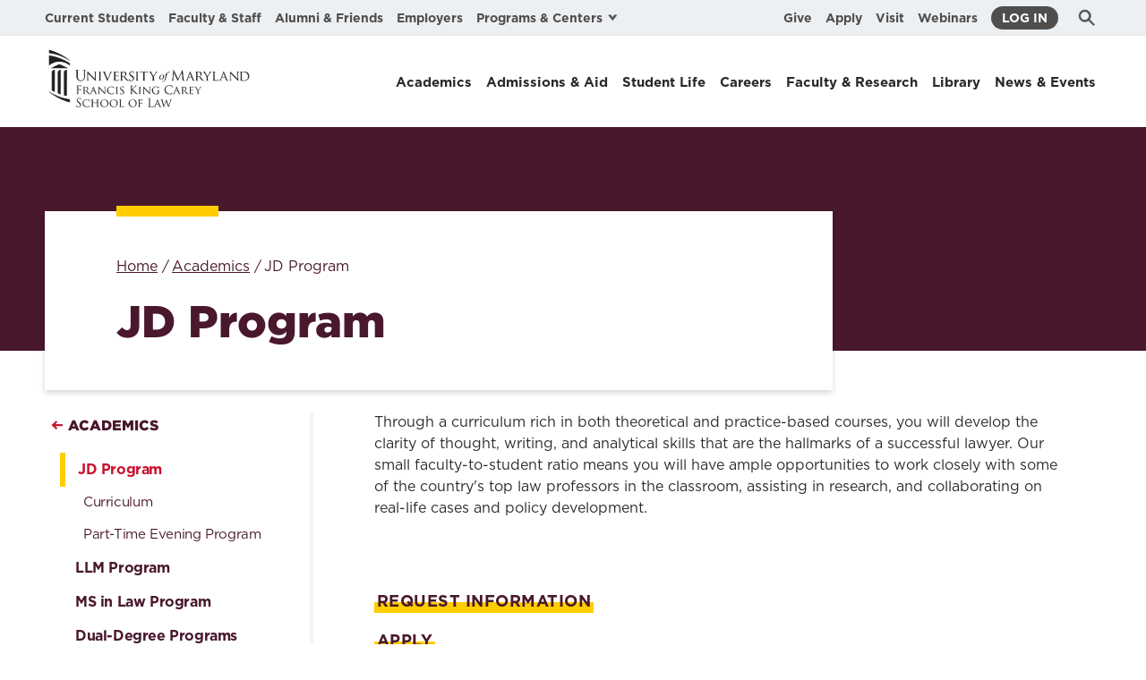

--- FILE ---
content_type: text/html; charset=UTF-8
request_url: https://law.umaryland.edu/academics/jd-program/
body_size: 15438
content:
<!DOCTYPE html><html lang="en"><head><!-- Google Tag Manager -->
<script>(function(w,d,s,l,i){w[l]=w[l]||[];w[l].push({'gtm.start':
new Date().getTime(),event:'gtm.js'});var f=d.getElementsByTagName(s)[0],
j=d.createElement(s),dl=l!='dataLayer'?'&l='+l:'';j.async=true;j.src=
'https://www.googletagmanager.com/gtm.js?id='+i+dl;f.parentNode.insertBefore(j,f);
})(window,document,'script','dataLayer','GTM-TJ6DRXQM');</script>
<!-- End Google Tag Manager -->

<link rel="apple-touch-icon-precomposed" sizes="57x57" href="/media/sol/images/favicon-library/apple-touch-icon-57x57.png" >
<link rel="apple-touch-icon-precomposed" sizes="114x114" href="/media/sol/images/favicon-library/apple-touch-icon-114x114.png" >
<link rel="apple-touch-icon-precomposed" sizes="72x72" href="/media/sol/images/favicon-library/apple-touch-icon-72x72.png" >
<link rel="apple-touch-icon-precomposed" sizes="144x144" href="/media/sol/images/favicon-library/apple-touch-icon-144x144.png" >
<link rel="apple-touch-icon-precomposed" sizes="60x60" href="/media/sol/images/favicon-library/apple-touch-icon-60x60.png" >
<link rel="apple-touch-icon-precomposed" sizes="120x120" href="/media/sol/images/favicon-library/apple-touch-icon-120x120.png" >
<link rel="apple-touch-icon-precomposed" sizes="76x76" href="/media/sol/images/favicon-library/apple-touch-icon-76x76.png" >
<link rel="apple-touch-icon-precomposed" sizes="152x152" href="/media/sol/images/favicon-library/apple-touch-icon-152x152.png" >
<link rel="icon" type="image/png" href="/media/sol/images/favicon-library/favicon-196x196.png"  >
<link rel="icon" type="image/png" href="/media/sol/images/favicon-library/favicon-96x96.png"  >
<link rel="icon" type="image/png" href="/media/sol/images/favicon-library/favicon-32x32.png"  >
<link rel="icon" type="image/png" href="/media/sol/images/favicon-library/favicon-16x16.png"  >
<link rel="icon" type="image/png" href="/media/sol/images/favicon-library/favicon-128.png"  >
<meta name="msapplication-TileImage" content="/media/sol/images/favicon-library/mstile-144x144.png" >
<meta name="msapplication-square70x70logo" content="/media/sol/images/favicon-library/mstile-70x70.png" >
<meta name="msapplication-square150x150logo" content="/media/sol/images/favicon-library/mstile-150x150.png" >
<meta name="msapplication-wide310x150logo" content="/media/sol/images/favicon-library/mstile-310x150.png" >
<meta name="msapplication-square310x310logo" content="/media/sol/images/favicon-library/mstile-310x310.png" >
<!-- End of favicons --><meta charset="utf-8"><title>JD Program</title><script>document.documentElement.classList.add('js');</script><meta name="viewport" content="width=device-width, initial-scale=1"><link rel="stylesheet" type="text/css" media="all" href="/media/sol/assets/css/index.css" /><link rel="stylesheet" type="text/css" media="print" href="/media/sol/assets/css/print.css" /></head><body class="section-173226 page-type--page"><svg aria-hidden="true" style="position: absolute; width: 0; height: 0; overflow: hidden;" version="1.1"
  xmlns="http://www.w3.org/2000/svg" xmlns:xlink="http://www.w3.org/1999/xlink">
  <defs>
    <symbol id="icon-location-landing-fall" viewbox="0 0 29 32">
      <path
        d="M13.643 3.673l0.945-3.692 0.941 3.692 0.141 0.531 0.152 0.527 0.078 0.26 0.159 0.5 0.159 0.469c0.157 0.449 0.308 0.833 0.433 1.101l0.080 0.162 0.015-0.006c0.329-0.133 0.824-0.405 1.281-0.699l0.193-0.128 1.953-1.38-0.776 6.14 2.623-2.174 0.29 1.656 0.042 0.232 0.094 0.465c0.066 0.306 0.136 0.596 0.2 0.836l0.048 0.169 0.034 0.11 0.073-0.004c0.093-0.007 0.195-0.017 0.306-0.031l0.358-0.050 0.198-0.033c0.173-0.028 0.357-0.063 0.546-0.101l0.376-0.076 0.678-0.152 2.056-0.502-1.082 2.149-0.24 0.496-0.228 0.493-0.213 0.48-0.192 0.454-0.087 0.215-0.153 0.395c-0.046 0.124-0.087 0.239-0.121 0.344l-0.048 0.151 0.1 0.023c0.125 0.025 0.264 0.047 0.401 0.065l0.204 0.021 0.148 0.009 2.889 0.126-2.651 1.857-1.081 0.766-0.779 0.562-0.976 0.713-0.875 0.654-0.574 0.439-0.491 0.384-0.394 0.32-0.134 0.115 0.055 0.079c0.071 0.098 0.152 0.204 0.238 0.31l0.131 0.156 2.317 2.541-7.84-1.997 0.011 0.089c0.387 2.918 1.903 5.374 3.56 5.636l0.151 0.018 0.14 0.005h0.471v1.967h-0.471c-2.885 0-5.214-3.302-5.768-7.266l-0.035-0.264-0.024-0.223-7.986 2.034 2.214-2.426c0.111-0.122 0.224-0.257 0.326-0.388l0.143-0.191 0.055-0.080-0.242-0.203-0.408-0.328-0.604-0.47-0.713-0.538-1.090-0.805-0.592-0.429-1.188-0.85-3.114-2.183 2.885-0.13c0.19-0.009 0.394-0.032 0.582-0.063l0.182-0.033 0.089-0.021-0.048-0.151-0.123-0.349c-0.061-0.172-0.086-0.237-0.112-0.301l0.037 0.106-0.169-0.425-0.196-0.461-0.216-0.487-0.113-0.248-0.239-0.502-0.122-0.25-1.064-2.108 2.371 0.574c0.24 0.062 0.675 0.152 1.113 0.231l0.173 0.026 0.198 0.032 0.358 0.051 0.16 0.019 0.146 0.012 0.074 0.005 0.024-0.074c0.032-0.108 0.067-0.235 0.104-0.376l0.107-0.451c0.019-0.079 0.036-0.16 0.054-0.242l0.099-0.498 0.32-1.831 2.623 2.175-0.775-6.139 1.803 1.276c0.459 0.325 0.99 0.635 1.387 0.826l0.162 0.073 0.088 0.037 0.077-0.154 0.125-0.287c0.023-0.053 0.045-0.108 0.068-0.167l0.141-0.373c0.025-0.066 0.050-0.135 0.075-0.204l0.15-0.438c0.025-0.075 0.051-0.152 0.075-0.232l0.151-0.48 0.147-0.499c0.024-0.084 0.047-0.168 0.071-0.252l0.123-0.465zM14.483 7.003l-0.068 0.166c-0.638 1.488-1.214 2.005-1.89 2.045-0.4 0.025-0.888-0.098-1.443-0.332l-0.072-0.032 0.947 7.021-4.235-3.293c-0.184 0.656-0.383 1.139-0.622 1.431l-0.082 0.090c-0.314 0.314-0.712 0.405-1.256 0.405-0.307 0-0.689-0.033-1.129-0.093l-0.252-0.036 0.085 0.177 0.2 0.446 0.172 0.409c0.632 1.57 0.599 2.323 0.095 2.784l-0.065 0.056c-0.040 0.033-0.086 0.066-0.133 0.097l-0.007 0.004-0.035 0.021 1.148 0.776 0.9 0.618 0.768 0.543 0.495 0.36 0.431 0.325 0.369 0.292 0.215 0.178 0.189 0.165 0.167 0.153 0.145 0.143 0.122 0.134 0.055 0.063 0.094 0.12 0.076 0.113 0.032 0.054 0.051 0.104c0.012 0.026 0.024 0.058 0.034 0.091l0.002 0.006 0.021 0.093 0.006 0.043 0.004 0.050-0.002 0.088 2.534-0.605-3.772-3.099 1.063-1.179 3.844 3.159v-8.283h1.603v8.28l3.833-3.157 1.064 1.178-3.766 3.101 2.536 0.605v-0.091l0.002-0.035c0.002-0.033 0.007-0.063 0.013-0.093l-0.001 0.004 0.025-0.091c0.008-0.022 0.014-0.038 0.020-0.053l-0.002 0.006 0.047-0.1 0.061-0.105 0.079-0.113c0.019-0.024 0.034-0.043 0.050-0.062l-0.003 0.004 0.105-0.124 0.061-0.066 0.136-0.137 0.157-0.148 0.279-0.243 0.331-0.271 0.39-0.301 0.451-0.335 0.702-0.504 0.827-0.575 0.96-0.653 0.631-0.424-0.033-0.020-0.139-0.103c-0.632-0.509-0.64-1.385 0.294-3.46l0.19-0.413-0.25 0.037c-0.353 0.047-0.668 0.078-0.937 0.088l-0.193 0.004c-0.546 0-0.941-0.090-1.256-0.405-0.245-0.246-0.449-0.68-0.635-1.284l-0.069-0.237-4.235 3.294 0.946-7.021-0.094 0.041c-0.426 0.179-0.809 0.29-1.144 0.318l-0.205 0.007-0.069-0.002c-0.676-0.042-1.252-0.558-1.89-2.046l-0.070-0.166z">
      </path>
    </symbol>
    <symbol id="icon-location-landing-spring" viewbox="0 0 31 32">
      <path
        d="M26.908 0.646l1.080-0.313 0.367 1.255 0.105 0.385 0.119 0.468 0.13 0.545 0.066 0.299c0.289 1.304 0.529 2.69 0.686 4.113 0.448 4.037 0.168 7.603-1.126 10.318-1.6 3.36-4.631 4.812-8.363 4.897l-0.352 0.005c-0.347 0-0.687-0.012-1.016-0.036l-0.111-0.009 0.011 0.047c0.512 2.662 0.264 5.65-0.696 8.136l-0.166 0.41-0.241 0.561-2.074-0.96 0.225-0.529c0.905-2.117 1.166-4.76 0.735-7.086l-0.011-0.043-0.286 0.175c-1.39 0.819-2.916 1.37-4.5 1.451l-0.397 0.009c-0.009 0-0.019 0-0.029 0-1.586 0-3.046-0.545-4.201-1.457l0.014 0.011c-2.041-1.569-3.615-4.204-4.805-7.497-0.338-0.889-0.693-2.037-0.985-3.21l-0.048-0.23-0.119-0.501-0.096-0.441-0.107-0.536-0.217-1.249 1.231-0.258 0.341-0.064 0.638-0.104c1.338-0.214 2.882-0.338 4.454-0.341h0.003c2.355 0 4.379 0.311 6.049 0.929l0.2 0.078 0.066-0.135 0.179-0.325c1.505-2.599 4.252-4.77 7.772-6.558 0.985-0.516 2.208-1.061 3.465-1.537l0.244-0.081 0.542-0.196 0.478-0.166 0.409-0.132 0.332-0.101zM7.17 11.189c-1.228 0-2.432 0.091-3.537 0.235l-0.454 0.063 0.069 0.293c0.934 3.897 2.497 7.552 4.741 9.455l0.263 0.213c0.694 0.551 1.566 0.905 2.518 0.966l0.013 0.001 0.309 0.008 0.341-0.009c0.798-0.052 1.621-0.281 2.445-0.649l0.353-0.166c0.42-0.209 0.807-0.435 1.153-0.663l0.308-0.212-0.047-0.088c-1.559-2.824-3.333-4.243-7.877-5.393l-0.987-0.239 0.405-1.82 0.587 0.141c4.312 1.036 6.752 2.517 8.423 4.725l0.091 0.126 0.007-0.183c0.056-2.15-0.569-3.994-2.163-5.14l-0.223-0.153c-1.547-0.996-3.814-1.511-6.74-1.511zM26.421 3.245l-0.321 0.115c-4.322 1.561-8.347 3.893-10.276 6.91l-0.197 0.325-0.14 0.256-0.050 0.1 0.273 0.205c0.802 0.635 1.451 1.426 1.909 2.331l0.018 0.040 0.059 0.126 0.142-0.307c0.891-1.839 2.094-3.433 3.605-4.684l0.353-0.282 0.488-0.375 1.079 1.513-0.454 0.348c-1.928 1.481-3.461 3.855-4.302 6.625l-0.095 0.324 0.027 0.364c0.051 0.96-0.013 1.909-0.156 2.809l-0.044 0.243 0.107 0.012c0.249 0.024 0.506 0.040 0.77 0.049l0.403 0.007c2.957 0 5.286-0.985 6.532-3.329l0.134-0.265 0.158-0.351c1.41-3.323 1.132-8.116 0.065-12.741l-0.088-0.366z">
      </path>
    </symbol>
    <symbol id="icon-location-landing-summer" viewbox="0 0 32 32">
      <path
        d="M17.094 0.571l-0.001 4.113 0.249 0.025c2.040 0.247 3.867 1.003 5.398 2.136l-0.031-0.022 0.331 0.254 0.185 0.151 2.912-2.912 1.545 1.546-2.912 2.911 0.152 0.186c1.168 1.464 1.987 3.256 2.302 5.216l0.009 0.065 0.057 0.418 0.024 0.247h4.114v2.186h-4.114l-0.023 0.248c-0.247 2.040-1.003 3.867-2.137 5.397l0.022-0.031-0.254 0.331-0.152 0.186 2.912 2.912-1.545 1.546-2.912-2.913-0.185 0.152c-1.464 1.168-3.255 1.987-5.215 2.302l-0.065 0.009-0.418 0.057-0.249 0.024v4.114h-2.186v-4.114l-0.248-0.023c-2.040-0.248-3.866-1.004-5.396-2.137l0.031 0.022-0.331-0.254-0.186-0.151-2.912 2.912-1.545-1.546 2.911-2.913-0.151-0.184c-1.168-1.464-1.987-3.257-2.302-5.217l-0.009-0.065-0.057-0.417-0.025-0.248h-4.113v-2.186h4.113l0.025-0.247c0.247-2.040 1.003-3.867 2.136-5.398l-0.022 0.031 0.254-0.331 0.151-0.187-2.911-2.911 1.545-1.546 2.912 2.911 0.185-0.15c1.464-1.168 3.256-1.987 5.216-2.302l0.065-0.009 0.418-0.057 0.247-0.025v-4.113h2.187zM16 6.816c-5.063 0-9.183 4.121-9.183 9.184s4.12 9.184 9.183 9.184 9.183-4.121 9.183-9.184-4.12-9.184-9.183-9.184z">
      </path>
    </symbol>
    <symbol id="icon-location-landing-winter" viewbox="0 0 29 32">
      <path
        d="M15.974 0.571l-0.001 5.569 2-1.718 1.409 1.633-3.408 2.928v4.759l0.083-0.009 4.504-2.595 0.838-4.409 2.12 0.4-0.493 2.587 4.103-2.363 1.081 1.865-4.103 2.365 2.489 0.869-0.712 2.034-4.245-1.481-4.23 2.438 0.009 0.042 0.019 0.128 0.013 0.128 0.011 0.259c0 0.115-0.007 0.231-0.019 0.345l-0.024 0.171-0.009 0.039 4.23 2.438 4.245-1.481 0.68 1.943-0.41 0.237-1.545 0.881-1.95 0.68 4.103 2.365-1.080 1.867-4.103-2.366 0.491 2.586-2.12 0.403-0.838-4.411-3.75-2.16v4.317l3.409 2.929-1.408 1.634-2.001-1.72 0.001 4.731h-2.158v-4.73l-1.998 1.719-1.41-1.632 3.408-2.934v-4.87l-0.2-0.080c-0.158-0.070-0.291-0.143-0.418-0.224l0.013 0.008-0.19-0.129-0.17-0.134-4.231 2.438-0.837 4.411-2.121-0.403 0.49-2.586-4.102 2.366-1.021-1.766 4.327-4.038-2.774-0.968 0.715-2.034 4.242 1.48 3.744-2.159-3.744-2.159-4.242 1.481-0.715-2.033 2.489-0.87-4.102-2.365 1.080-1.865 4.103 2.363-0.491-2.586 2.121-0.401 0.837 4.409 4.231 2.439 0.17-0.134c0.123-0.091 0.254-0.171 0.389-0.245l0.206-0.101 0.201-0.081v-4.872l-3.408-2.928 1.371-1.591 2.646 1.83v-4.885h2.158z">
      </path>
    </symbol>
    <symbol id="icon-reset" viewbox="0 0 37 32">
      <path
        d="M26.545 27.307c-2.814 2.9-6.703 4.693-10.998 4.693-8.587 0-15.547-7.163-15.547-16s6.96-16 15.547-16c8.581 0 15.54 7.157 15.546 15.988h-3.887v-0.011c0-6.628-5.22-12-11.659-12-6.441 0-11.66 5.372-11.66 12s5.22 12 11.66 12c3.217 0 6.129-1.342 8.239-3.509l2.759 2.839zM21.376 15.988h15.547l-7.774 8-7.774-8z">
      </path>
    </symbol>
    <symbol id="icon-email" viewbox="0 0 48 32">
      <path d="M0 30.643v-27.296l22.912 15.52 25.088-15.667v27.443z"></path>
      <path d="M48 0l-24.954 16-23.046-16z"></path>
    </symbol>
    <symbol id="icon-location-pin" viewbox="0 0 24 32">
      <path
        d="M12 0c6.627 0 12 5.437 12 12.144 0 4.472-4 11.091-12 19.856-8-8.765-12-15.384-12-19.856 0-6.707 5.373-12.144 12-12.144zM12 8c-2.651 0-4.8 2.149-4.8 4.8s2.149 4.8 4.8 4.8v0c2.651 0 4.8-2.149 4.8-4.8s-2.149-4.8-4.8-4.8v0z">
      </path>
    </symbol>
    <symbol id="icon-phone" viewbox="0 0 32 32">
      <path
        d="M23.467 19.2c-2.133 2.133-2.133 4.267-4.267 4.267s-4.267-2.133-6.4-4.267c-2.133-2.133-4.267-4.267-4.267-6.4s2.133-2.133 4.267-4.267-4.267-8.533-6.4-8.533c-2.133 0-6.4 6.4-6.4 6.4 0 4.267 4.384 12.917 8.533 17.067s12.8 8.533 17.067 8.533c0 0 6.4-4.267 6.4-6.4s-6.4-8.533-8.533-6.4z">
      </path>
    </symbol>
    <symbol id="icon-envelope-send" viewbox="0 0 37 32">
      <path d="M0 16.376v-14.587l12.245 8.293 13.408-8.372v14.667z"></path>
      <path d="M25.653 0l-13.336 8.552-12.317-8.552z"></path>
      <path stroke-linejoin="miter" stroke-linecap="butt" stroke-miterlimit="4" stroke-width="1.5238"
        d="M22.181 11.515c0.16 0.074 0.268 0.232 0.268 0.416 0 0.001 0 0.002 0 0.003v-0 4.114c6.868 0.035 12.445 5.792 12.445 12.864v0.393c0 0.001 0 0.002 0 0.003 0 0.248-0.198 0.449-0.444 0.454h-0c-0.168-0.001-0.313-0.095-0.387-0.234l-0.001-0.002c-2.045-3.802-5.941-6.164-10.164-6.164h-1.448v4.114c0 0.001 0 0.002 0 0.003 0 0.184-0.109 0.343-0.265 0.415l-0.003 0.001c-0.052 0.024-0.113 0.038-0.178 0.038-0.119 0-0.226-0.048-0.304-0.125l0 0-8-7.771c-0.086-0.084-0.14-0.202-0.14-0.332s0.053-0.248 0.14-0.332l0-0 8-7.771c0.078-0.077 0.186-0.125 0.304-0.125 0.064 0 0.125 0.014 0.18 0.039l-0.003-0.001z">
      </path>
    </symbol>
    <symbol id="icon-new-tab" viewbox="0 0 32 32">
      <path
        d="M4.572 0v27.428h27.428v-27.428h-27.428zM29.714 25.142h-22.855v-22.856h22.856v22.855zM2.286 29.714v-24l-2.286-2.286v28.572h28.572l-2.286-2.286h-24z">
      </path>
      <path d="M10.833 6.957l5.465 5.963-6.559 7.155 3.279 3.577 6.559-7.155 5.466 5.963v-15.503z"></path>
    </symbol>
    <symbol id="icon-filter" viewbox="0 0 24 32">
      <path
        d="M3 0v12.050c1.151 0.24 2.002 1.245 2.002 2.45s-0.852 2.21-1.986 2.447l-0.016 0.003v15.050h-1v-15.050c-1.151-0.24-2.002-1.245-2.002-2.45s0.852-2.21 1.986-2.447l0.016-0.003v-12.050h1zM13 0v20.050c1.151 0.24 2.002 1.245 2.002 2.45s-0.852 2.21-1.986 2.447l-0.016 0.003v7.050h-1v-7.050c-1.151-0.24-2.002-1.245-2.002-2.45s0.852-2.21 1.986-2.447l0.016-0.003v-20.050h1zM22 0v4.050c1.151 0.24 2.003 1.245 2.003 2.45s-0.852 2.21-1.986 2.447l-0.016 0.003v23.050h-1v-23.050c-1.151-0.24-2.003-1.245-2.003-2.45s0.852-2.21 1.986-2.447l0.016-0.003v-4.050h1z">
      </path>
    </symbol>
    <symbol id="icon-gear" viewbox="0 0 32 32">
      <path
        d="M21.333 16c0 2.941-2.392 5.333-5.333 5.333s-5.333-2.392-5.333-5.333 2.392-5.333 5.333-5.333 5.333 2.392 5.333 5.333zM31.247 12.357l-2.459-0.535c-0.247-0.748-0.515-1.38-0.828-1.984l0.035 0.075 1.362-2.118c0.095-0.146 0.151-0.324 0.151-0.516 0-0.264-0.107-0.502-0.279-0.676l-3.832-3.832c-0.173-0.173-0.412-0.28-0.676-0.28-0.192 0-0.371 0.057-0.521 0.154l0.004-0.002-2.118 1.362c-0.529-0.278-1.16-0.546-1.813-0.765l-0.094-0.027-0.533-2.459c-0.097-0.433-0.478-0.753-0.934-0.753-0.001 0-0.002 0-0.004 0h-5.417c-0.456 0-0.837 0.319-0.933 0.746l-0.001 0.006-0.535 2.459c-0.655 0.213-1.294 0.478-1.909 0.792l-2.118-1.362c-0.146-0.095-0.324-0.151-0.516-0.151-0.264 0-0.502 0.107-0.676 0.279l-3.832 3.832c-0.173 0.173-0.28 0.412-0.28 0.676 0 0.192 0.057 0.371 0.154 0.521l-0.002-0.004 1.362 2.118c-0.314 0.614-0.579 1.253-0.792 1.908l-2.459 0.533c-0.434 0.097-0.753 0.479-0.753 0.935 0 0.001 0 0.002 0 0.002v-0 5.419c0 0.45 0.314 0.838 0.753 0.934l2.459 0.535c0.213 0.655 0.478 1.294 0.792 1.909l-1.362 2.118c-0.095 0.146-0.151 0.324-0.151 0.516 0 0.264 0.107 0.502 0.279 0.676l3.832 3.832c0.173 0.173 0.412 0.28 0.676 0.28 0.192 0 0.371-0.057 0.521-0.154l-0.004 0.002 2.118-1.362c0.614 0.314 1.253 0.579 1.908 0.792l0.533 2.459c0.097 0.434 0.479 0.753 0.935 0.753 0 0 0.001 0 0.001 0h5.419c0.45 0 0.838-0.314 0.934-0.753l0.535-2.459c0.655-0.213 1.294-0.478 1.909-0.792l2.118 1.362c0.378 0.244 0.875 0.19 1.192-0.128l3.832-3.832c0.173-0.173 0.28-0.412 0.28-0.676 0-0.192-0.057-0.371-0.154-0.521l0.002 0.004-1.362-2.118c0.278-0.529 0.546-1.16 0.765-1.813l0.027-0.094 2.459-0.533c0.434-0.097 0.753-0.479 0.753-0.935 0-0 0-0 0-0.001v0-5.42c-0-0.456-0.319-0.837-0.746-0.933l-0.006-0.001z">
      </path>
    </symbol>
    <symbol id="icon-facebook" viewbox="0 0 16 32">
      <path
        d="M14.258 6.14c0.204 0.040 0.43 0 0.616-0.124 0.178-0.12 0.3-0.31 0.328-0.53l0-0.004 0.554-4.002c0.004-0.028 0.006-0.061 0.006-0.094 0-0.364-0.243-0.671-0.576-0.768l-0.006-0.001c-1.352-0.391-2.906-0.616-4.512-0.616-0.036 0-0.072 0-0.108 0l0.006-0c-4.906 0-7.286 2.34-7.286 7.188v2.112h-2.5c-0.431 0-0.78 0.349-0.78 0.78v0 4.108c0 0.452 0.348 0.8 0.78 0.8h2.5v15.772c0 0.43 0.35 0.78 0.78 0.78h5.128c0.41 0 0.76-0.35 0.76-0.78v-15.77h4.144c0.413-0.009 0.748-0.331 0.78-0.737l0-0.003 0.286-4.106c0.002-0.019 0.003-0.042 0.003-0.064 0-0.205-0.079-0.392-0.207-0.533l0.001 0.001c-0.135-0.151-0.33-0.246-0.547-0.246-0.002 0-0.005 0-0.007 0h-4.45v-1.806c0-1.356 0.144-1.684 1.54-1.684 0.8 0 1.886 0.144 2.768 0.328z">
      </path>
    </symbol>
    <symbol id="icon-flickr" viewbox="0 0 76 32">
      <path
        d="M31.080 15.54c0 8.582-6.957 15.54-15.54 15.54s-15.54-6.957-15.54-15.54c0-8.582 6.957-15.54 15.54-15.54s15.54 6.957 15.54 15.54z">
      </path>
      <path
        d="M75.48 15.54c0 8.582-6.957 15.54-15.54 15.54s-15.54-6.957-15.54-15.54c0-8.582 6.957-15.54 15.54-15.54s15.54 6.957 15.54 15.54z">
      </path>
    </symbol>
    <symbol id="icon-instagram" viewbox="0 0 32 32">
      <path
        d="M15.444 2.781c4.126 0 4.614 0.018 6.237 0.091 1.509 0.066 2.322 0.32 2.865 0.53 0.719 0.277 1.237 0.616 1.775 1.152 0.542 0.542 0.875 1.056 1.158 1.774 0.21 0.542 0.465 1.364 0.53 2.865 0.073 1.63 0.091 2.118 0.091 6.238s-0.018 4.614-0.091 6.237c-0.066 1.509-0.32 2.324-0.53 2.865-0.26 0.696-0.653 1.289-1.151 1.774l-0.001 0.001c-0.487 0.5-1.079 0.894-1.741 1.147l-0.033 0.011c-0.544 0.21-1.364 0.465-2.865 0.53-1.63 0.073-2.118 0.091-6.238 0.091s-4.616-0.018-6.238-0.091c-1.509-0.066-2.322-0.32-2.865-0.53-0.696-0.26-1.289-0.653-1.774-1.151l-0.001-0.001c-0.5-0.487-0.894-1.079-1.147-1.741l-0.011-0.033c-0.212-0.542-0.465-1.364-0.532-2.865-0.072-1.63-0.090-2.118-0.090-6.238s0.018-4.616 0.091-6.238c0.066-1.509 0.32-2.322 0.53-2.865 0.277-0.718 0.616-1.237 1.152-1.774 0.487-0.5 1.079-0.894 1.741-1.147l0.033-0.011c0.542-0.212 1.364-0.465 2.865-0.532 1.623-0.072 2.112-0.090 6.238-0.090zM15.444 0c-4.194 0-4.718 0.018-6.365 0.091-1.641 0.070-2.769 0.335-3.746 0.716-1.073 0.409-1.987 1.017-2.739 1.785l-0.001 0.001c-0.768 0.752-1.375 1.664-1.768 2.682l-0.018 0.052c-0.379 0.981-0.645 2.104-0.716 3.746-0.075 1.655-0.091 2.179-0.091 6.37 0 4.194 0.018 4.719 0.091 6.365 0.072 1.641 0.337 2.77 0.716 3.747 0.399 1.019 0.923 1.882 1.786 2.738 0.856 0.856 1.72 1.387 2.734 1.78 0.983 0.381 2.104 0.646 3.746 0.718 1.647 0.073 2.171 0.091 6.365 0.091 4.192 0 4.718-0.018 6.363-0.091 1.641-0.072 2.77-0.337 3.747-0.716 1.069-0.409 1.981-1.015 2.731-1.78l0.001-0.001c0.766-0.751 1.371-1.663 1.762-2.681l0.017-0.052c0.381-0.983 0.646-2.106 0.718-3.747 0.073-1.646 0.091-2.171 0.091-6.363 0-4.194-0.018-4.718-0.091-6.365-0.072-1.641-0.337-2.769-0.716-3.746-0.393-1.078-0.997-1.996-1.766-2.744l-0.002-0.002c-0.752-0.766-1.665-1.371-2.684-1.762l-0.052-0.017c-0.983-0.379-2.106-0.645-3.747-0.716-1.65-0.081-2.176-0.098-6.368-0.098z">
      </path>
      <path
        d="M15.444 7.511c-4.381 0.001-7.932 3.552-7.933 7.933v0c0.001 4.381 3.552 7.932 7.933 7.933h0c4.381-0.001 7.932-3.552 7.933-7.933v-0c-0.001-4.381-3.552-7.932-7.933-7.933h-0zM15.444 20.59c-2.842 0-5.147-2.304-5.147-5.147s2.304-5.147 5.147-5.147v0c2.842 0 5.147 2.304 5.147 5.147s-2.304 5.147-5.147 5.147v0zM25.542 7.197c0 1.023-0.829 1.851-1.851 1.851s-1.851-0.829-1.851-1.851v0c0-1.023 0.829-1.851 1.851-1.851s1.851 0.829 1.851 1.851v0z">
      </path>
    </symbol>
    <symbol id="icon-linkedin" viewbox="0 0 34 32">
      <path
        d="M12.018 9.614h6.652v3.41h0.094c0.926-1.66 3.192-3.41 6.568-3.41 7.020 0 8.32 4.372 8.32 10.056v11.576h-6.934v-10.262c0-2.448-0.050-5.598-3.608-5.598-3.61 0-4.16 2.666-4.16 5.42v10.44h-6.934v-21.632zM0 9.614h7.21v21.632h-7.21zM7.21 3.606c0.001 0.025 0.001 0.055 0.001 0.085 0 1.992-1.614 3.606-3.606 3.606s-3.606-1.614-3.606-3.606c0-0.030 0-0.060 0.001-0.089l-0 0.004c0.048-1.955 1.643-3.521 3.605-3.521s3.558 1.566 3.605 3.517l0 0.004z">
      </path>
    </symbol>
    <symbol id="icon-left-quote" viewbox="0 0 30.976 23.168">
      <path
        d="M16.96 23.168h12.48v-12.48h-4.736c-.128-3.456 1.984-5.5 6.272-6.016L29.952 0C22.016.256 16.96 3.712 16.96 12.992Zm-16.96 0h12.48v-12.48H7.74c-.192-3.456 1.92-5.5 6.208-6.016L12.988 0C4.988.256-.004 3.712-.004 12.992Z" />
    </symbol>
    <symbol id="icon-right-quote" viewbox="0 0 30.976 23.168">
      <path
        d="M14.016 0H1.536v12.48h4.736C6.4 15.936 4.288 17.98 0 18.496l1.024 4.672c7.936-.256 12.992-3.712 12.992-12.992Zm16.96 0h-12.48v12.48h4.74c.192 3.456-1.92 5.5-6.208 6.016l.96 4.672c8-.256 12.992-3.712 12.992-12.992Z" />
    </symbol>
    <symbol id="icon-search" viewbox="0 0 32 32">
      <path
        d="M12.345 1.778c5.837 0 10.568 4.731 10.568 10.568s-4.731 10.568-10.568 10.568v0c-5.837 0-10.568-4.731-10.568-10.568s4.731-10.568 10.568-10.568v0zM12.345 4.596c-0.049-0.001-0.108-0.002-0.166-0.002-4.281 0-7.751 3.47-7.751 7.751s3.47 7.751 7.751 7.751c0.058 0 0.117-0.001 0.175-0.002l-0.009 0c4.209-0.093 7.585-3.527 7.585-7.749s-3.376-7.656-7.576-7.749l-0.009-0z">
      </path>
      <path d="M18.889 16.896l10.898 10.898-1.993 1.991-10.898-10.898z"></path>
    </symbol>
    <symbol id="icon-star" viewbox="0 0 35 32">
      <path
        d="M17.6 26.4l-10.346 5.44 1.976-11.52-8.366-8.16 11.565-1.68 5.171-10.48 5.173 10.48 11.566 1.68-8.37 8.16 1.976 11.52z">
      </path>
    </symbol>
    <symbol id="icon-twitter" viewbox="0 0 31 32">
      <path
        d="M18.625 13.543l11.651-13.543h-2.761l-10.116 11.759-8.080-11.759h-9.319l12.218 17.782-12.218 14.202h2.761l10.683-12.418 8.533 12.418h9.319l-12.671-18.441zM14.844 17.938l-11.088-15.86h4.241l19.52 27.921h-4.241l-8.432-12.061z">
      </path>
    </symbol>

    <symbol id="icon-youtube" viewbox="0 0 48 32">
      <path
        d="M44.827 7.347c-0.243-1.637-0.875-3.261-1.571-4.779-0.64-1.397-1.893-2.173-3.499-2.261-1.376-0.077-2.749-0.28-4.125-0.285-8.547-0.027-17.091-0.032-25.635 0-1.557 0.008-3.12 0.179-4.667 0.352-1.379 0.155-2.4 0.901-3.115 2.107-0.77 1.285-1.316 2.794-1.542 4.406l-0.007 0.063c-0.8 5.568-0.925 11.157-0.117 16.725 0.245 1.699 0.813 3.387 1.485 4.976 0.573 1.36 1.733 2.293 3.285 2.48 1.187 0.147 2.384 0.248 3.579 0.28 4.688 0.115 9.376 0.195 14.912 0.307 4.336-0.125 9.517-0.253 14.693-0.432 1.568-0.053 3.133-0.224 4.243-1.592 0.836-1.034 1.444-2.289 1.724-3.662l0.009-0.055c1.299-6.187 1.256-12.413 0.347-18.629zM18.28 23.96v-16.472l12.752 8.259-12.752 8.213z">
      </path>
    </symbol>
    <symbol id="icon-hamburger" viewbox="0 0 35 32">
      <path d="M0 0h34.56v3.84h-34.56zM0 14.080h34.56v3.84h-34.56zM0 28.16h34.56v3.84h-34.56z"></path>
    </symbol>
    <symbol id="icon-mobile-menu" viewbox="0 0 49 32">
      <path
        d="M0 28.16h26.88v3.84h-26.88zM0 14.080h19.84v3.84h-19.84zM0 0h33.28v3.84h-33.28zM34.56 8.96c4.948 0 8.96 4.012 8.96 8.96s-4.012 8.96-8.96 8.96v0c-4.948 0-8.96-4.012-8.96-8.96s4.012-8.96 8.96-8.96v0zM34.56 12.8c-2.828 0-5.12 2.292-5.12 5.12s2.292 5.12 5.12 5.12v0c2.828 0 5.12-2.292 5.12-5.12s-2.292-5.12-5.12-5.12v0z">
      </path>
      <path d="M36.996 23.712l2.715-2.715 8.146 8.146-2.714 2.715z"></path>
    </symbol>
    <symbol id="icon-plus" viewbox="0 0 32 32">
      <path d="M13.176 0h5.647v31.059h-5.647z"></path>
      <path d="M31.529 12.706v5.647h-31.059v-5.647z"></path>
    </symbol>

    <symbol id="icon-hotline" viewbox="0 0 26 32">
      <path
        d="M8.349 6.623l-0.175-2.744c-0.029-0.281 0.194-0.533 0.475-0.553 0.281-0.029 0.533 0.194 0.553 0.475l0.175 2.744c0.019 0.281-0.194 0.533-0.475 0.553h-0.039c-0.003 0-0.007 0-0.011 0-0.268 0-0.487-0.21-0.502-0.474l-0-0.001zM24.912 11.569c-0.504 0.446-4.858 3.898-6.109 4.878 0.116 0.262 0.271 0.601 0.378 0.863 0.184 0.485 0.621 2.221 0.621 3.278 0 4.461-3.51 8.078-7.825 8.078-0.815 0-2.783-0.815-4.703-1.707-0.262 0.456-0.747 0.708-1.29 0.64-0.882-0.097-1.522-0.446-1.658-1.173-0.048-0.271 0-0.601 0.165-0.815-0.902-0.456-1.581-0.815-1.794-0.931-0.107-0.058-2.298-1.348-2.298-5.566 0-2.24 0.921-4.412 2.531-5.935l0.019 0.019c1.396-1.833 10.589-7.748 13.789-9.183 0.252-0.145 0.747-0.194 1.678 0.242l0.32 0.145c3.898 1.784 5.867 2.88 6.381 3.549 0.97 1.27 0.892 2.657-0.204 3.617zM8.989 10.958l4.344 2.221c0.116 0.058 0.233 0.087 0.349 0.087 0.281 0 0.553-0.155 0.688-0.427 0.054-0.103 0.086-0.225 0.086-0.355 0-0.301-0.171-0.561-0.421-0.69l-0.004-0.002-4.335-2.211c-0.102-0.052-0.223-0.083-0.351-0.083-0.301 0-0.562 0.169-0.694 0.418l-0.002 0.004c-0.194 0.378-0.049 0.844 0.339 1.038zM24.863 10.308c0.281-0.252 0.049-0.63-0.213-1.135-0.281-0.32-0.339-0.514-0.795-0.378-1.212 0.349-10.318 6.623-12.305 8.301-1.852 1.571-2.453 3.501-2.366 5.566 0.116 2.851 2.201 4.819 3.927 4.878 3.2-0.562 5.653-3.452 5.653-6.943 0-0.902-0.388-2.502-0.543-2.909-0.175-0.456-0.524-1.164-0.524-1.164-0.107-0.223-0.049-0.485 0.145-0.63 0.058-0.049 6.468-5.091 7.021-5.585zM2.841 8.475l2.996 0.921c0.048 0.019 0.107 0.029 0.155 0.029 0.286-0 0.517-0.232 0.517-0.518 0-0.227-0.146-0.419-0.349-0.49l-0.004-0.001-2.996-0.921c-0.048-0.016-0.103-0.025-0.16-0.025-0.285 0-0.515 0.231-0.515 0.515 0 0.227 0.147 0.42 0.352 0.489l0.004 0.001zM6.72 7.544c0.107 0.107 0.242 0.165 0.378 0.165 0.126 0 0.252-0.048 0.349-0.136 0.213-0.194 0.223-0.524 0.029-0.727l-2.259-2.444c-0.093-0.089-0.219-0.144-0.358-0.144-0.287 0-0.519 0.232-0.519 0.519 0 0.127 0.046 0.243 0.121 0.333l-0.001-0.001 2.259 2.434z">
      </path>
    </symbol>

    <symbol id="icon-caret-vt" viewbox="0 0 50 32">
      <path d="M0 0l24.069 30.24 24.069-30.24h-14.688l-9.381 12.466-9.257-12.466z"></path>
    </symbol>
    <symbol id="icon-right-arrow" viewbox="0 0 41 32">
      <path d="M34.245 12.121v6.857h-34.245v-6.857z"></path>
      <path d="M18.695 4.846l4.848-4.846 15.55 15.55-4.848 4.85z"></path>
      <path d="M34.245 10.702l4.848 4.846-15.55 15.554-4.848-4.85z"></path>
    </symbol>

    <symbol id="icon-long-right-arrow" xmlns="http://www.w3.org/2000/svg" viewbox="0 0 49.414 26.828">
      <path data-name="Line 24" fill="none" stroke="#49182d" stroke-width="2" d="M0 13.414h48" />
      <g data-name="Group 1273">
        <g data-name="Group 1274" fill="none" stroke="#49182d" stroke-linecap="square" stroke-width="2">
          <path data-name="Line 25" d="m36 1.414 12 12" />
          <path data-name="Line 26" d="m36 25.414 12-12" />
        </g>
      </g>
    </symbol>


    <symbol id="icon-down-arrow" viewbox="0 0 52 32">
      <path fill="none" style="stroke: var(--color1, currentColor)" stroke-linejoin="miter" stroke-linecap="butt"
        stroke-miterlimit="4" stroke-width="8.3835" d="M2.964 2.966l23.106 23.106 23.11-23.106"></path>
    </symbol>

    <symbol id="icon-pdf" viewbox="0 0 23.804 26.999">
      <path data-name="Subtraction 1"
        d="M22.557 26.498H.498v-26h14.058v7h8v19Zm-.013-20.646h-6.34V.498h.046l6.292 5.352Z" fill="#c8102e"
        stroke="rgba(0,0,0,0)" />
      <g data-name="Group 874" fill="none" stroke="#fff" stroke-width="3">
        <path data-name="Path 150" d="M11.205 7.384v12.357" />
        <path data-name="Line 25" stroke-linecap="square" d="m15.19 15.756-3.986 3.985" />
        <path data-name="Line 26" stroke-linecap="square" d="m7.22 15.756 3.984 3.985" />
      </g>
    </symbol>

    <symbol id="icon-publication" viewbox="0 0 24.677 24.37">
      <g fill="#c8102e">
        <path d="M0 24.37V3.834l1.643 1.643v17.25h17.25l1.642 1.643Zm3.286-3.286V1.37H23v19.715Z" />
        <path d="m7.786 6.37 3.928 4.286L7 15.799l2.357 2.571 4.714-5.143L18 17.513V6.37Z" />
      </g>
      <g fill="none" stroke="#fff" stroke-width="3">
        <path d="M7.773 16.906 18.367 6.312" />
        <path stroke-linecap="square" d="M11.745 6.312h6.622" />
        <path stroke-linecap="square" d="M18.367 12.933V6.312" />
      </g>
    </symbol>

    <symbol id="icon-first-last" viewbox="0 0 27 32">
      <path d="M5.743 2.314l9.125 13.652-9.125 13.425h-5.644l9.125-13.425-9.125-13.652z"></path>
      <path d="M15.589 2.314l9.125 13.652-9.125 13.425h-5.644l9.125-13.425-9.125-13.652z"></path>
    </symbol>
    <symbol id="icon-next-prev" viewbox="0 0 24 32">
      <path d="M8.448 0l13.653 15.36-13.653 15.104h-8.448l13.653-15.104-13.653-15.36z"></path>
    </symbol>

  </defs>
</svg><!-- Google Tag Manager (noscript) -->
<noscript><iframe src="https://www.googletagmanager.com/ns.html?id=GTM-TJ6DRXQM"
height="0" width="0" style="display:none;visibility:hidden"></iframe></noscript>
<!-- End Google Tag Manager (noscript) --><div class="site-wrapper"><header class="site-header" role="banner"><div class="site-header__top"><div class="max-bound site-header__top-max-bound"><div class="site-header__utility"><nav class="site-header__utility-nav" aria-label="Utility"><ul><li><a href="/current-students/">Current Students</a></li><li><a href="/faculty--staff/">Faculty &amp; Staff</a></li><li><a href="/alumni--friends/">Alumni &amp; Friends</a></li><li><a href="/employers/">Employers</a></li></ul></nav><nav class="site-header__utility-tools site-header__utility-tools__desktop" aria-labelledby="site-header__utility-tools-toggle"><a href="#site-header__utility-tools-dropdown" class="site-header__utility-tools-toggle" id="site-header__utility-tools-toggle" aria-haspopup="true"><span class="site-header__utility-tools-toggle-label">Programs &amp; Centers</span><svg aria-hidden="true" class="icon icon-caret-vt"><use xlink:href="#icon-caret-vt"></use></svg></a><div class="site-header__utility-tools-dropdown"><ul><li><a href="/academics/programs--centers/business-law-program/">Business Law</a></li><li><a href="https://www.umaryland.edu/chhs/" target="_blank">Center for Cyber, Health, and Hazard Strategies</a></li><li><a href="/academics/programs--centers/chacon-center-for-immigrant-justice/">Chac&oacute;n Center for Immigrant Justice</a></li><li><a href="/academics/programs--centers/cybersecurity-and-crisis-management-program/">Cybersecurity &amp; Crisis Management</a></li><li><a href="/academics/programs--centers/dispute-resolution-program/">Dispute Resolution</a></li><li><a href="/academics/programs--centers/environmental-law-program/">Environmental Law</a></li><li><a href="/academics/programs--centers/gibson-banks-center-for-race-and-the-law/">Gibson-Banks Center for Race and the Law</a></li><li><a href="/academics/programs--centers/intellectual-property-law-program/">Intellectual Property Law</a></li><li><a href="/academics/programs--centers/international-and-comparative-law-program/">International &amp; Comparative Law</a></li><li><a href="/academics/programs--centers/law--health-care-program/">Law &amp; Health Care</a></li><li><a href="/academics/programs--centers/legal-resource-center/">Legal Resource Center for Public Health Policy</a></li><li><a href="/academics/programs--centers/women-leadership--equality-program/">Women, Leadership &amp; Equality</a></li></ul></div></nav></div><div class="site-header__prospective"><nav class="site-header__prospective-nav" aria-label="Prospective"><ul><li><a href="https://www.givecampus.com/jtd2fa" target="_blank">Give</a></li><li><a href="/admissions--aid/apply/">Apply</a></li><li><a href="/admissions--aid/visits--events/">Visit</a></li><li><a href="/admissions--aid/visits--events/jd-webinars/" target="_self">Webinars</a></li></ul><div class="site-header__prospective-login"><a href="/log-in">Log In</a></div><div class="site-header__prospective-search"><a href="/search" class="site-header__prospective-search-toggle"><span class="visible-for-screen-readers">Search</span><svg aria-hidden="true" class="icon icon-search" width="20" height="20"><use xlink:href="#icon-search"></use></svg></a><div class="site-header__search-form-close-wrap"><form action="/search" class="site-header__search-form"><label class="visible-for-screen-readers" for="search">Search</label><input type="search" id="search" name="q" placeholder="Search"><button type="submit"><span class="visible-for-screen-readers">Submit Search</span><svg aria-hidden="true" class="icon icon-search" width="18" height="18"><use xlink:href="#icon-search"></use></svg></button></form><a href="#" class="site-header__search-close"><span class="visible-for-screen-readers">Close Search</span></a></div></div></nav></div></div></div><div class="site-header__main"><div class="max-bound site-header__main-max-bound"><div class="site-header__main-logo"><a href="/"><img src="/media/sol/assets/img/SVG_UMD_Logo.png" alt="University of Maryland, Baltimore Francis King Carey School of Law logo" style="    " /></a></div><nav class="site-header__main-nav"><a href="#site-header-mega-menu" class="site-header__mega-menu-toggle" role="button" aria-controls="site-header-mega-menu"><svg aria-hidden="true" class="icon icon-hamburger" width="36" height="23"><use xlink:href="#icon-hamburger"></use></svg><svg aria-hidden="true" class="icon icon-plus" width="24" height="24"><use xlink:href="#icon-plus"></use></svg></a><div class="site-header__mega-menu" id="site-header-mega-menu"><div class="site-header__mega-menu-inner"><div class="site-header__mega-menu-scroller"><div><div class="site-header__mega-menu-main"><div class="site-header__mega-menu-max-bound"><nav class="site-header__mega-menu-main-nav" aria-label="Main"><ul><li><a class="site-header__mega-menu-main-nav__toggler" href="placeholder-link">Academics</a><div class="site-header__main-nav-bound"><div class="max-bound site-header__main-nav-max-bound"><div class="site-header__main-nav-bound-title"><h3><a href="/academics/">Academics</a><svg aria-hidden="true" class="icon icon-search" width="17" height="13"><use xlink:href="#icon-right-arrow"></use></svg></h3><span>Academics</span>
<p>Explore our degrees, programs, and other academic offerings.</p><a href="/academics/" class="button">Learn More <span class="visible-for-screen-readers"> Academics</span></a></div><div class="site-header__main-nav-bound-lists"><ul><li><a href="/academics/jd-program/">JD Program</a></li><li><a href="/academics/llm-program/">LLM Program</a></li><li><a href="/academics/ms-in-law-program/">MS in Law Program</a></li><li><a href="/academics/dual-degree-programs/">Dual-Degree Programs</a></li><li><a href="/academics/areas-of-study/">Areas of Study</a></li><li><a href="/academics/programs--centers/">Programs &amp; Centers</a></li><li><a href="/academics/clinics/">Clinics</a></li><li><a href="/academics/experiential-learning/">Experiential Learning</a></li><li><a href="/academics/certificates--tracks/">Certificates &amp; Tracks</a></li><li><a href="/academics/bar-preparation/">Bar Preparation</a></li><li><a href="/academics/advising--support/">Advising &amp; Support</a></li><li><a href="/academics/academic-calendar/">Academic Calendar</a></li><li><a href="/all-policies/">Policies &amp; Procedures</a></li><li><a href="/academics/course-catalog/index.php">Course Catalog</a></li></ul></div></div></div></li><li><a class="site-header__mega-menu-main-nav__toggler" href="placeholder-link">Admissions & Aid</a><div class="site-header__main-nav-bound"><div class="max-bound site-header__main-nav-max-bound"><div class="site-header__main-nav-bound-title"><h3><a href="/admissions--aid/">Admissions & Aid</a><svg aria-hidden="true" class="icon icon-search" width="17" height="13"><use xlink:href="#icon-right-arrow"></use></svg></h3><span>Tuition & Fees</span>
<p>Learn more about the admissions process, and connect with us.</p><a href="/admissions--aid/" class="button">Learn More <span class="visible-for-screen-readers"> Admissions & Aid</span></a></div><div class="site-header__main-nav-bound-lists"><ul><li><a href="/admissions--aid/student-ambassadors/">Student Ambassadors</a></li><li><a href="/admissions--aid/">Admissions </a></li><li><a href="/admissions--aid/apply/">Apply</a></li><li><a href="/admissions--aid/tuition--fees/">Tuition &amp; Fees</a></li><li><a href="/admissions--aid/scholarships--aid/">Scholarships &amp; Aid</a></li><li><a href="/admissions--aid/fast-facts/">Fast Facts</a></li><li><a href="/admissions--aid/visits--events/">Visits &amp; Events</a></li><li><a href="/admissions--aid/contact-admissions/">Contact Admissions</a></li><li><a href="/admissions--aid/incoming-students/">Incoming Students</a></li><li><a href="/admissions--aid/fostering-opportunity-to-maximize-excellence/">Fostering Opportunity to Maximize Excellence</a></li><li><a href="/admissions--aid/podcast/">Podcast</a></li></ul></div></div></div></li><li><a class="site-header__mega-menu-main-nav__toggler" href="placeholder-link">Student Life</a><div class="site-header__main-nav-bound"><div class="max-bound site-header__main-nav-max-bound"><div class="site-header__main-nav-bound-title"><h3><a href="/student-life/">Student Life</a><svg aria-hidden="true" class="icon icon-search" width="17" height="13"><use xlink:href="#icon-right-arrow"></use></svg></h3><span>Life in Baltimore</span>
<p>Find your place in Charm City and our student community!</p><a href="/student-life/" class="button">Learn More <span class="visible-for-screen-readers"> Student Life</span></a></div><div class="site-header__main-nav-bound-lists"><ul><li><a href="/student-life/">Student Life</a></li><li><a href="/student-life/life-in-baltimore/">Life in Baltimore</a></li><li><a href="/student-life/peer-advisors/">Peer Advisors</a></li><li><a href="/student-life/peer-advisors/">Peer Advisors</a></li><li><a href="/student-life/health--wellness/">Health &amp; Wellness</a></li><li><a href="/student-life/student-journals/">Student Journals</a></li><li><a href="/student-life/trial--advocacy-teams/">Trial &amp; Advocacy Teams</a></li><li><a href="/student-life/student-organizations/">Student Organizations</a></li></ul></div></div></div></li><li><a class="site-header__mega-menu-main-nav__toggler" href="placeholder-link">Careers</a><div class="site-header__main-nav-bound"><div class="max-bound site-header__main-nav-max-bound"><div class="site-header__main-nav-bound-title"><h3><a href="/careers/">Careers</a><svg aria-hidden="true" class="icon icon-search" width="17" height="13"><use xlink:href="#icon-right-arrow"></use></svg></h3><span>Career Counseling</span>
<p>Plan your journey and access resources with our career development team.</p><a href="/careers/" class="button">Learn More <span class="visible-for-screen-readers"> Careers</span></a></div><div class="site-header__main-nav-bound-lists"><ul><li><a href="/careers/">Careers</a></li><li><a href="/careers/career-counseling/">Career Counseling</a></li><li><a href="/careers/alumni-mentorship-/">Alumni Mentorship </a></li><li><a href="/careers/career-fair--job-boards/">Career Fair &amp; Job Boards</a></li></ul></div></div></div></li><li><a class="site-header__mega-menu-main-nav__toggler" href="placeholder-link">Faculty & Research</a><div class="site-header__main-nav-bound"><div class="max-bound site-header__main-nav-max-bound"><div class="site-header__main-nav-bound-title"><h3><a href="/faculty--research/">Faculty & Research</a><svg aria-hidden="true" class="icon icon-search" width="17" height="13"><use xlink:href="#icon-right-arrow"></use></svg></h3><span>Latest in Faculty News</span>
<p>Read more about the work our faculty are engaging in.</p><a href="/faculty--research/faculty-news/" class="button">Learn More <span class="visible-for-screen-readers"> Faculty & Research</span></a></div><div class="site-header__main-nav-bound-lists"><ul><li><a href="/faculty--research/">Faculty &amp; Research</a></li><li><a href="/faculty--research/faculty-news/">Faculty News</a></li><li><a href="/faculty--research/projects--initiatives/">Projects &amp; Initiatives</a></li><li><a href="https://www.law.umaryland.edu/faculty--research/directory/index.php?query=&roles=1">Meet Our Faculty</a></li><li><a href="/faculty--research/publications/index.php">Publications &amp; Scholarship</a></li></ul></div></div></div></li><li><a class="site-header__mega-menu-main-nav__toggler" href="placeholder-link">Library</a><div class="site-header__main-nav-bound"><div class="max-bound site-header__main-nav-max-bound"><div class="site-header__main-nav-bound-title"><h3><a href="/library/">Library</a><svg aria-hidden="true" class="icon icon-search" width="17" height="13"><use xlink:href="#icon-right-arrow"></use></svg></h3><span>Thurgood Marshall Law Library</span>
<p>Access library databases and find additional research and publication support.</p><a href="/library/" class="button">Learn More <span class="visible-for-screen-readers"> Library</span></a></div><div class="site-header__main-nav-bound-lists"><ul><li><a href="/library/">Library</a></li><li><a href="/library/services/">Services</a></li><li><a href="/library/databases/">Databases</a></li><li><a href="/library/research-help/">Research Help</a></li><li><a href="/library/about-us/">About Us</a></li></ul></div></div></div></li><li><a class="site-header__mega-menu-main-nav__toggler" href="placeholder-link">News & Events</a><div class="site-header__main-nav-bound"><div class="max-bound site-header__main-nav-max-bound"><div class="site-header__main-nav-bound-title"><h3><a href="/news--events/">News & Events</a><svg aria-hidden="true" class="icon icon-search" width="17" height="13"><use xlink:href="#icon-right-arrow"></use></svg></h3><span>Browse Maryland Carey Law News</span>
<p>See the latest stories and find upcoming events.</p><a href="/news--events/" class="button">Learn More <span class="visible-for-screen-readers"> News & Events</span></a></div><div class="site-header__main-nav-bound-lists"><ul><li><a href="/news--events/">News &amp; Events</a></li><li><a href="/news--events/magazine/">Magazine</a></li></ul></div></div></div></li></ul></nav><div class="site-header__mega-menu-secondary-nav"><div class="site-header__utility"><nav class="site-header__utility-nav" aria-label="Utility"><ul><li><a href="/current-students/">Current Students</a></li><li><a href="/faculty--staff/">Faculty &amp; Staff</a></li><li><a href="/alumni--friends/">Alumni &amp; Friends</a></li><li><a href="/employers/">Employers</a></li></ul></nav><nav class="site-header__utility-tools site-header__utility-tools__mobile" aria-labelledby="site-header__utility-tools-toggle-secondary"><a href="#site-header__utility-tools-dropdown" class="site-header__utility-tools-toggle" id="site-header__utility-tools-toggle-secondary" aria-haspopup="true"><span class="site-header__utility-tools-toggle-label">Programs &amp; Centers</span><svg aria-hidden="true" class="icon icon-caret-vt"><use xlink:href="#icon-caret-vt"></use></svg></a><div class="site-header__utility-tools-dropdown"><ul><li><a href="/academics/programs--centers/business-law-program/">Business Law</a></li><li><a href="https://www.umaryland.edu/chhs/" target="_blank">Center for Cyber, Health, and Hazard Strategies</a></li><li><a href="/academics/programs--centers/chacon-center-for-immigrant-justice/">Chac&oacute;n Center for Immigrant Justice</a></li><li><a href="/academics/programs--centers/cybersecurity-and-crisis-management-program/">Cybersecurity &amp; Crisis Management</a></li><li><a href="/academics/programs--centers/dispute-resolution-program/">Dispute Resolution</a></li><li><a href="/academics/programs--centers/environmental-law-program/">Environmental Law</a></li><li><a href="/academics/programs--centers/gibson-banks-center-for-race-and-the-law/">Gibson-Banks Center for Race and the Law</a></li><li><a href="/academics/programs--centers/intellectual-property-law-program/">Intellectual Property Law</a></li><li><a href="/academics/programs--centers/international-and-comparative-law-program/">International &amp; Comparative Law</a></li><li><a href="/academics/programs--centers/law--health-care-program/">Law &amp; Health Care</a></li><li><a href="/academics/programs--centers/legal-resource-center/">Legal Resource Center for Public Health Policy</a></li><li><a href="/academics/programs--centers/women-leadership--equality-program/">Women, Leadership &amp; Equality</a></li></ul></div></nav></div><div class="site-header__prospective"><nav class="site-header__prospective-nav" aria-label="Prospective"><ul><li><a href="https://www.givecampus.com/jtd2fa" target="_blank">Give</a></li><li><a href="/admissions--aid/apply/">Apply</a></li><li><a href="/admissions--aid/visits--events/">Visit</a></li><li><a href="/admissions--aid/visits--events/jd-webinars/" target="_self">Webinars</a></li></ul><div class="site-header__prospective-login"><a href="/log-in">Log In</a></div></nav></div><form action="/search" class="site-header__mega-menu-secondary-nav-search-form"><label class="visible-for-screen-readers" for="mobile-search">Search</label><input type="search" name="q" id="mobile-search" placeholder="Search"><button type="submit"><span class="visible-for-screen-readers">Submit Search</span><svg aria-hidden="true" class="icon icon-search" width="20" height="20"><use xlink:href="#icon-search"></use></svg></button></form></div></div></div></div></div></div></div></nav></div></div></header><main id="main-content"><div class="page-hero"><div class="hero hero--no-media"><div class="max-bound"><div class="hero__content"><nav class="breadcrumb" aria-label="Breadcrumb">
  <svg aria-hidden="true" class="icon icon-right-arrow" width="25" height="16">
    <use xlink:href="#icon-right-arrow"></use>
  </svg>
  <ul>
    <li><a href="/">Home</a></li><li><a href="/academics/">Academics</a></li><li>JD Program    </li>
  </ul>
</nav><h1 class="hero__title">JD Program</h1></div></div></div></div><div class="max-bound"><div class="page-content page-content--has-section-nav"><div class="page-content__inner"><nav class="sub-nav" aria-label="Sidebar">
    <div class="sub-nav__container">
        <ul>
            <li>
                <a href="/academics/">
                    <span>Academics</span>
                </a>
            <ul><li><span class="currentbranch0"><a href="/academics/jd-program/">JD Program</a></span>
<ul class="multilevel-linkul-0">
<li><a href="/academics/jd-program/curriculum/">Curriculum</a></li>
<li><a href="/academics/jd-program/part-time-evening-program/">Part-Time Evening Program</a></li>

</ul>

</li><li><a href="/academics/llm-program/">LLM Program</a></li><li><a href="/academics/ms-in-law-program/">MS in Law Program</a></li><li><a href="/academics/dual-degree-programs/">Dual-Degree Programs</a></li><li><a href="/academics/areas-of-study/">Areas of Study</a></li><li><a href="/academics/programs--centers/">Programs &amp; Centers</a></li><li><a href="/academics/clinics/">Clinics</a></li><li><a href="/academics/experiential-learning/">Experiential Learning</a></li><li><a href="/academics/certificates--tracks/">Certificates &amp; Tracks</a></li><li><a href="/academics/bar-preparation/">Bar Preparation</a></li><li><a href="/academics/advising--support/">Advising &amp; Support</a></li><li><a href="/academics/academic-calendar/">Academic Calendar</a></li><li><a href="/all-policies/">Policies &amp; Procedures</a></li><li><a href="/academics/course-catalog/index.php">Course Catalog</a></li>                </ul>
            </li>
        </ul>
    </div>
</nav><div class="page-content__body"><!-- force rendering on publish --><section class="section-widget section-widget--text-html"><div class="text-content"><p><span class="NormalTextRun SCXW252481647 BCX0">Through a curriculum rich in both theoretical and practice-based courses, you will develop the clarity of thought, </span><span class="NormalTextRun SCXW252481647 BCX0">writing</span><span class="NormalTextRun SCXW252481647 BCX0">, and analytical skills that are the hallmarks of a successful lawyer. </span><span class="NormalTextRun SCXW252481647 BCX0">Our</span><span class="NormalTextRun SCXW252481647 BCX0"> s</span><span class="NormalTextRun SCXW252481647 BCX0">mall </span><span class="NormalTextRun SCXW252481647 BCX0">faculty-to-student ratio </span><span class="NormalTextRun SCXW252481647 BCX0">means you will have</span> <span class="NormalTextRun SCXW252481647 BCX0">ample opportunities to</span><span class="NormalTextRun SCXW252481647 BCX0"> work</span> <span class="NormalTextRun SCXW252481647 BCX0">closely</span> <span class="NormalTextRun SCXW252481647 BCX0">with some of the country's top law professors in the classroom, assisting in research, and collaborating on real-life cases and policy development.</span></p></div></section><section class="section-widget section-widget--link-set"><div class="link-set link-set--fancy-link"><ul><li><a class="fancy-link" href="https://forms.lsac-unite.org/5814/2026prospectPIF.html" target="_self">Request Information</a></li><li><a class="fancy-link" href="/admissions--aid/apply/jd-admissions/" target="_self">Apply</a></li></ul></div></section><section class="section-widget section-widget--card-group"><ul class="cards-group"><li class="card-group"><div class="card"><div class="card__media"><img src="/media/sol/sol-2022-images-and-files/academics/jd-program/images/Women-walking-on-landing.jpg" alt="Areas of</br>Study"></div><div class="card__content"><h2 class="card__title">Areas of</br>Study</h2><a href="/academics/areas-of-study/" class="card__cta" target="_self"><span>Learn more</span><svg aria-hidden="true" class="icon icon-right-arrow" width="15" height="15"><use xlink:href="#icon-right-arrow"></use></svg></a></div></div></li><li class="card-group"><div class="card"><div class="card__media"><img src="/media/sol/sol-2022-images-and-files/academics/jd-program/images/UMB-Law-Exterior.jpg" alt="Programs & Centers"></div><div class="card__content"><h2 class="card__title">Programs & Centers</h2><a href="/academics/programs--centers/" class="card__cta" target="_self"><span>Learn more</span><svg aria-hidden="true" class="icon icon-right-arrow" width="15" height="15"><use xlink:href="#icon-right-arrow"></use></svg></a></div></div></li><li class="card-group"><div class="card"><div class="card__media"><img src="/media/sol/sol-2022-images-and-files/academics/jd-program/images/Two-people-at-table-in-courtroom.jpg" alt="Experiential Learning"></div><div class="card__content"><h2 class="card__title">Experiential Learning</h2><a href="/academics/experiential-learning/" class="card__cta" target="_self"><span>Learn more</span><svg aria-hidden="true" class="icon icon-right-arrow" width="15" height="15"><use xlink:href="#icon-right-arrow"></use></svg></a></div></div></li></ul></section><section class="section-widget section-widget--blockquote"><div class="card card--hz-full"> <div class="card__media"><img src="/media/sol/sol-2022-images-and-files/academics/jd-program/images/Students-working-in-a-row-small.jpg" alt=""></div><div class="card__content"><h2 class="card__title">JD Curriculum</h2><div class="card__body"><p>Find out the requirements you need to fulfill to earn your JD.</p></div><a class="button" href="/academics/jd-program/curriculum/" target="_self">Learn more</a></div></div></section><section class="section-widget section-widget--feature"><div class="image-feature"><div class="image-feature__content"><h2 class="image-feature__title">Part-Time Evening Program</h2><div class="image-feature__description"><p>Earn your JD part-time in our evening program. </p></div><a class="image-feature__cta" href="/academics/jd-program/part-time-evening-program/" target="_self">Learn more</a></div> <div class="image-feature__media"><img src="/media/sol/sol-2022-images-and-files/academics/jd-program/images/Woman-in-library-at-desk.jpg" alt=""></div></div></section><section class="section-widget section-widget--feature"><div class="image-feature"><div class="image-feature__content"><h2 class="image-feature__title">Dual-Degree Programs</h2><div class="image-feature__description"><p>Earn your JD concurrently with another advanced degree.</p></div><a class="image-feature__cta" href="/academics/dual-degree-programs/" target="_self">Learn more</a></div> <div class="image-feature__media"><img src="/media/sol/sol-2022-images-and-files/academics/jd-program/images/Two-people-at-a-public-event.jpg" alt=""></div></div></section><section class="section-widget section-widget--card-group"><ul class="cards-group"><li class="card-group"><div class="card"><div class="card__content"><h2 class="card__title">JD Admissions</br>&nbsp;</h2><a href="/admissions--aid/apply/jd-admissions/" class="card__cta" target="_self"><span>Learn more</span><svg aria-hidden="true" class="icon icon-right-arrow" width="15" height="15"><use xlink:href="#icon-right-arrow"></use></svg></a></div></div></li><li class="card-group"><div class="card"><div class="card__content"><h2 class="card__title">Tuition and Fees</br>&nbsp;</h2><a href="/admissions--aid/tuition--fees/" class="card__cta" target="_self"><span>Learn more</span><svg aria-hidden="true" class="icon icon-right-arrow" width="15" height="15"><use xlink:href="#icon-right-arrow"></use></svg></a></div></div></li><li class="card-group"><div class="card"><div class="card__content"><h2 class="card__title">Scholarships and Aid</h2><a href="/admissions--aid/scholarships--aid/" class="card__cta" target="_self"><span>Learn more</span><svg aria-hidden="true" class="icon icon-right-arrow" width="15" height="15"><use xlink:href="#icon-right-arrow"></use></svg></a></div></div></li></ul></section><section class="section-widget section-widget--contact-banner"><div class="contact-banner contact-banner--long-email"><div class="contact-banner__heading"><h2 class="contact-banner__title">Contact Us</h2><div class="contact-banner__content"><p>For more information about the JD Program, please contact our Office of Admissions.</p></div></div><div class="contact-banner__info"><span class="contact-banner__email"><a href="mailto: admissions@law.umaryland.edu">admissions@law.umaryland.edu</a></span><span class="contact-banner__phone"><a href="tel:(410) 706-3492">(410) 706-3492</a></span></div></div></section></div> <!-- /page-content__body --></div> <!-- /page-content__inner --></div> <!-- /page-content --></div> <!-- /max-bound --></main><footer class="site-footer"><div class="max-bound"><div class="site-footer__main"><div class="site-footer__nav-info"><nav class="site-footer__nav" aria-label="Footer main"><ul><li><a href="/about/">About</a></li><li><a href="/contact-us/">Contact Us</a></li><li><a href="/aba-required-disclosures/">ABA Required Disclosures</a></li><li><a href="/log-in/">Log In</a></li></ul></nav><nav class="site-footer__info" aria-label="Footer information"></nav></div><div class="site-footer__nav-social"><nav class="site-footer__nav" aria-label="Footer utility"><ul><li><a href="https://www.umaryland.edu" target="_blank">UMB Home</a></li><li><a href="https://www.umaryland.edu/shuttlebus/" target="_blank">UMB Shuttle</a></li><li><a href="https://www.umaryland.edu/umbhotline/" target="_blank"><svg aria-hidden="true" width="27" height="33"><use xlink:href="#icon-hotline"></use></svg> UMB Hotline</a></li></ul></nav><nav class="site-footer__social" aria-label="Footer social media"><ul><li><a href="https://www.facebook.com/MarylandCareyLaw" target="_blank"><svg aria-hidden="true" class="icon icon-facebook" width="15" height="15"><use xlink:href="#icon-facebook"></use></svg><span class="visible-for-screen-readers">Facebook</span></a></li><li><a href="https://twitter.com/UMDLaw" target="_blank"><svg aria-hidden="true" class="icon icon-twitter" width="15" height="15"><use xlink:href="#icon-twitter"></use></svg><span class="visible-for-screen-readers">Twitter</span></a></li><li><a href="https://www.youtube.com/channel/UCwGu4Feed5AGaeucceK25kg?disable_polymer=true" target="_blank"><svg aria-hidden="true" class="icon icon-youtube" width="15" height="15"><use xlink:href="#icon-youtube"></use></svg><span class="visible-for-screen-readers">Youtube</span></a></li><li><a href="https://www.instagram.com/marylandcareylaw" target="_blank"><svg aria-hidden="true" class="icon icon-instagram" width="15" height="15"><use xlink:href="#icon-instagram"></use></svg><span class="visible-for-screen-readers">Instagram</span></a></li><li><a href="https://www.linkedin.com/school/university-of-maryland-school-of-law" target="_blank"><svg aria-hidden="true" class="icon icon-linkedin" width="15" height="15"><use xlink:href="#icon-linkedin"></use></svg><span class="visible-for-screen-readers">LinkedIn</span></a></li></ul></nav></div></div><div class="site-footer__sole"><div class="site-footer__copyright"><p>© University of Maryland Francis King Carey School of Law</p></div><div class="site-footer__address"><p>500 W. Baltimore Street, Baltimore, MD 21201-1786 All rights reserved.</p></div><div class="site-footer__info"><ul><li><a href="https://www.law.umaryland.edu/privacy">Privacy</a></li><li><a href="https://www.umaryland.edu/web-accessibility">Accessibility</a></li><li><a href="https://www.law.umaryland.edu/all-policies">All Policies</a></li></ul></div></div><div class="site-footer__message"><p>The University of Maryland, Baltimore prohibits sex discrimination in any education program or activity that it operates. Individuals may report concerns or questions to the Title IX Coordinator. Read the <a href="https://www.umaryland.edu/policies-and-procedures/library/administration/policies/vi-100c.php" target="_blank" rel="noopener">UMB Notice of Non-Discrimination</a> for more information.</p></div></div></footer></div><script type="text/javascript" src="/media/sol/assets/js/index.js"></script></body></html>